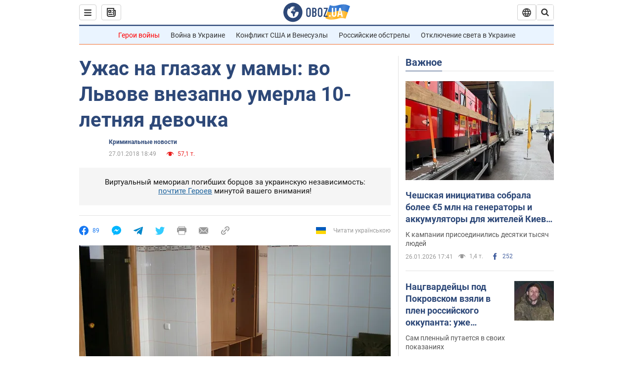

--- FILE ---
content_type: application/x-javascript; charset=utf-8
request_url: https://servicer.idealmedia.io/1418748/1?nocmp=1&sessionId=6977eaef-05346&sessionPage=1&sessionNumberWeek=1&sessionNumber=1&scale_metric_1=64.00&scale_metric_2=256.00&scale_metric_3=100.00&cbuster=1769466607638549055037&pvid=e645e589-e44b-4fe1-a11c-ae81a65e16a5&implVersion=11&lct=1763555100&mp4=1&ap=1&consentStrLen=0&wlid=74caa8a2-6b86-4121-8b7f-d3e3c8232343&uniqId=0bd03&niet=4g&nisd=false&evt=%5B%7B%22event%22%3A1%2C%22methods%22%3A%5B1%2C2%5D%7D%2C%7B%22event%22%3A2%2C%22methods%22%3A%5B1%2C2%5D%7D%5D&pv=5&jsv=es6&dpr=1&hashCommit=cbd500eb&apt=2018-01-27T18%3A49%3A00&tfre=3440&w=0&h=1&tl=150&tlp=1&sz=0x1&szp=1&szl=1&cxurl=https%3A%2F%2Fincident.obozrevatel.com%2Fcrime%2Fuzhas-na-glazah-u-mamyi-vo-lvove-vnezapno-umerla-10-letnyaya-devochka.htm&ref=&lu=https%3A%2F%2Fincident.obozrevatel.com%2Fcrime%2Fuzhas-na-glazah-u-mamyi-vo-lvove-vnezapno-umerla-10-letnyaya-devochka.htm
body_size: 881
content:
var _mgq=_mgq||[];
_mgq.push(["IdealmediaLoadGoods1418748_0bd03",[
["ua.tribuna.com","11961719","1","Дерюгина ответила на вопрос, почему развелась с Блохиным","Президент Украинской федерации гимнастики Ирина Дерюгина рассказала, почему завершился ее брак с Олегом Блохиным.– Почему вы развелись?– У него родились дети.","0","","","","4w5VAIbyU8eQVoAYU9ujDoRBdTNlrCwCEcNIQ7PAdLg0SzVyF_SAN_yRZlnvElbRJP9NESf5a0MfIieRFDqB_Kldt0JdlZKDYLbkLtP-Q-W0EWJlplT4J8F-4Pa3tuUO",{"i":"https://s-img.idealmedia.io/n/11961719/45x45/160x0x520x520/aHR0cDovL2ltZ2hvc3RzLmNvbS90LzQyNjAwMi85MjI3NTQ4ODU2NmYyMWU5ODlkYWVlN2NhMjI4NTQ4NS5qcGc.webp?v=1769466607-d-eNuLZRXBaeZ0zH-MQGCP714jw95LlsxmaULEHvAa0","l":"https://clck.idealmedia.io/pnews/11961719/i/1298901/pp/1/1?h=4w5VAIbyU8eQVoAYU9ujDoRBdTNlrCwCEcNIQ7PAdLg0SzVyF_SAN_yRZlnvElbRJP9NESf5a0MfIieRFDqB_Kldt0JdlZKDYLbkLtP-Q-W0EWJlplT4J8F-4Pa3tuUO&utm_campaign=obozrevatel.com&utm_source=obozrevatel.com&utm_medium=referral&rid=9176251d-fb06-11f0-a088-d404e6f97680&tt=Direct&att=3&afrd=296&iv=11&ct=1&gdprApplies=0&muid=q0q7SOz-wPue&st=-300&mp4=1&h2=RGCnD2pppFaSHdacZpvmnsy2GX6xlGXVu7txikoXAu9RGCPw-Jj4BtYdULfjGweqWZ1ZO-tw1p4XvU9aUf71HQ**","adc":[],"sdl":0,"dl":"","category":"Спорт","dbbr":0,"bbrt":0,"type":"e","media-type":"static","clicktrackers":[],"cta":"Читати далі","cdt":"","tri":"91774986-fb06-11f0-a088-d404e6f97680","crid":"11961719"}],],
{"awc":{},"dt":"desktop","ts":"","tt":"Direct","isBot":1,"h2":"RGCnD2pppFaSHdacZpvmnsy2GX6xlGXVu7txikoXAu9RGCPw-Jj4BtYdULfjGweqWZ1ZO-tw1p4XvU9aUf71HQ**","ats":0,"rid":"9176251d-fb06-11f0-a088-d404e6f97680","pvid":"e645e589-e44b-4fe1-a11c-ae81a65e16a5","iv":11,"brid":32,"muidn":"q0q7SOz-wPue","dnt":2,"cv":2,"afrd":296,"consent":true,"adv_src_id":39175}]);
_mgqp();
